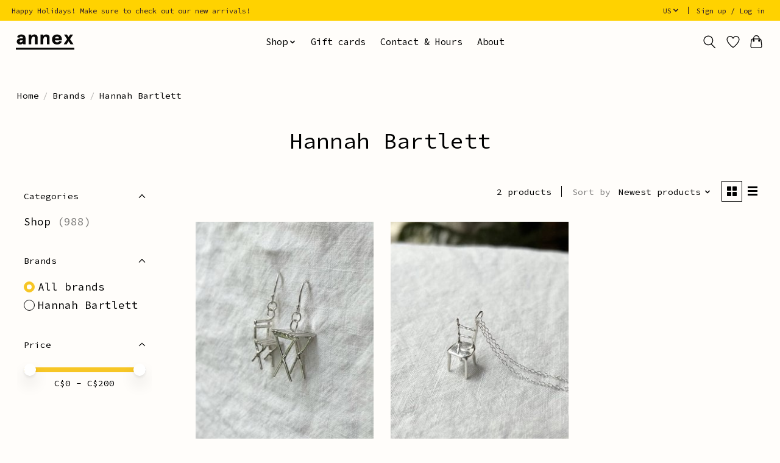

--- FILE ---
content_type: text/css; charset=UTF-8
request_url: https://cdn.shoplightspeed.com/shops/615501/themes/13296/assets/settings.css?2026012123152720210104183204
body_size: 301
content:
:root {
  --color-primary: #f7c625;
  --color-bg: #fffdfa;
  --color-contrast-higher: #000000;
  --color-contrast-high: rgba(#000000, .75);
  --color-contrast-medium: rgba(#000000, .5);
  --color-contrast-lower: rgba(#000000, .15);
  --font-primary: Source Code Pro;
  --font-headings: Source Code Pro;
}
.color-contrast-medium {
  color: rgba(0, 0, 0, 0.5);
}
.color-contrast-low {
  color: rgba(0, 0, 0, 0.3);
}
.bg-contrast-lower, .bones__line, .s-tabs__list::after {
  background-color: rgba(0, 0, 0, 0.15);
}
.main-header__top-section {
  background-color: #ffd200;
  color: #251530;
}
.main-header__top-section .main-header__link, .main-header__top-section .main-header__link:hover {
  color: #251530;
}
.main-header__logo {
  height: 55px;
}
.main-header__mobile-content .main-header__logo {
  height: 41.25px;
}
.main-header__nav::before {
  height: calc(41.25px + (var(--space-xxs) *2));
}
.main-header--mobile .main-header__item:not(:last-child) {
  border-bottom: 1px solid rgba(0, 0, 0, 0.2);
}
.main-header--mobile .main-header__dropdown, .main-footer .border-top, .main-footer.border-top {
  border-top: 1px solid rgba(0, 0, 0, 0.2);
}
.btn--primary {
  background-color: #f7c625;
  color: #000000;
}
.btn--primary:hover {
  background-color: rgba(247, 198, 37, 0.65);
}
.bundle__plus {
  background-color: #f7c625;
  color: #000000;
}
body {
  background-color: #fffdfa;
  color: #000000;
}
.bg {
  background-color: #fffdfa;
}
.main-header:not(.main-header--transparent), .main-footer, .coming-soon {
  background-color: #fffdfa;
  color: #000000;
  --color-bg: #fffdfa;
}
.main-header__search-form.bg {
  background-color: #fffdfa;
}
@media (min-width: 64rem) {
  .dropdown__menu, .main-header__dropdown {
    background-color: #fffdfa;
  }
  .main-header__dropdown-link {
    color: #000000;
  }
}


--- FILE ---
content_type: text/css; charset=UTF-8
request_url: https://cdn.shoplightspeed.com/shops/615501/themes/13296/assets/custom.css?2026012123152720210104183204
body_size: 390
content:
/* 20260121231321 - v2 */
.gui,
.gui-block-linklist li a {
  color: #000000;
}

.gui-page-title,
.gui a.gui-bold,
.gui-block-subtitle,
.gui-table thead tr th,
.gui ul.gui-products li .gui-products-title a,
.gui-form label,
.gui-block-title.gui-dark strong,
.gui-block-title.gui-dark strong a,
.gui-content-subtitle {
  color: #000000;
}

.gui-block-inner strong {
  color: #848484;
}

.gui a {
  color: #898989;
}

.gui-input.gui-focus,
.gui-text.gui-focus,
.gui-select.gui-focus {
  border-color: #898989;
  box-shadow: 0 0 2px #898989;
}

.gui-select.gui-focus .gui-handle {
  border-color: #898989;
}

.gui-block,
.gui-block-title,
.gui-buttons.gui-border,
.gui-block-inner,
.gui-image {
  border-color: #898989;
}

.gui-block-title {
  color: #333333;
  background-color: #ffffff;
}

.gui-content-title {
  color: #333333;
}

.gui-form .gui-field .gui-description span {
  color: #000000;
}

.gui-block-inner {
  background-color: #f4f4f4;
}

.gui-block-option {
  border-color: #ededed;
  background-color: #f9f9f9;
}

.gui-block-option-block {
  border-color: #ededed;
}

.gui-block-title strong {
  color: #333333;
}

.gui-line,
.gui-cart-sum .gui-line {
  background-color: #c9c9c9;
}

.gui ul.gui-products li {
  border-color: #dbdbdb;
}

.gui-block-subcontent,
.gui-content-subtitle {
  border-color: #dbdbdb;
}

.gui-faq,
.gui-login,
.gui-password,
.gui-register,
.gui-review,
.gui-sitemap,
.gui-block-linklist li,
.gui-table {
  border-color: #dbdbdb;
}

.gui-block-content .gui-table {
  border-color: #ededed;
}

.gui-table thead tr th {
  border-color: #c9c9c9;
  background-color: #f9f9f9;
}

.gui-table tbody tr td {
  border-color: #ededed;
}

.gui a.gui-button-large,
.gui a.gui-button-small {
  border-color: #ececea;
  color: #000000;
  background-color: #ffffff;
}

.gui a.gui-button-large.gui-button-action,
.gui a.gui-button-small.gui-button-action {
  border-color: #ececea;
  color: #000000;
  background-color: #ffffff;
}

.gui a.gui-button-large:active,
.gui a.gui-button-small:active {
  background-color: #cccccc;
  border-color: #bcbcbb;
}

.gui a.gui-button-large.gui-button-action:active,
.gui a.gui-button-small.gui-button-action:active {
  background-color: #cccccc;
  border-color: #bcbcbb;
}

.gui-input,
.gui-text,
.gui-select,
.gui-number {
  border-color: #ececea;
  background-color: #ffffff;
}

.gui-select .gui-handle,
.gui-number .gui-handle {
  border-color: #ececea;
}

.gui-number .gui-handle a {
  background-color: #ffffff;
}

.gui-input input,
.gui-number input,
.gui-text textarea,
.gui-select .gui-value {
  color: #000000;
}

.gui-progressbar {
  background-color: #f7c625;
}

/* custom */
#gui-wrapper > div.gui-col2-right > div.gui-col2-right-col1.gui-div-faq-questions > div.gui-content-subtitle > strong {
  display: none!important;
}

.thumbslide__nav.thumbslide__nav--scroll-end {
  overflow: scroll;
}


--- FILE ---
content_type: text/javascript;charset=utf-8
request_url: https://www.annexvintage.com/us/services/stats/pageview.js
body_size: -538
content:
// SEOshop 24-01-2026 11:26:57

--- FILE ---
content_type: application/javascript; charset=UTF-8
request_url: https://www.annexvintage.com/cdn-cgi/challenge-platform/scripts/jsd/main.js
body_size: 9365
content:
window._cf_chl_opt={AKGCx8:'b'};~function(v6,FM,Fm,Fn,FQ,Fa,Ff,Fy,v0,v1){v6=L,function(T,F,vW,v5,v,C){for(vW={T:399,F:571,v:311,C:458,l:360,o:506,K:436,R:337,I:339,g:468},v5=L,v=T();!![];)try{if(C=parseInt(v5(vW.T))/1+-parseInt(v5(vW.F))/2*(parseInt(v5(vW.v))/3)+-parseInt(v5(vW.C))/4*(parseInt(v5(vW.l))/5)+-parseInt(v5(vW.o))/6*(parseInt(v5(vW.K))/7)+parseInt(v5(vW.R))/8+parseInt(v5(vW.I))/9+-parseInt(v5(vW.g))/10,C===F)break;else v.push(v.shift())}catch(l){v.push(v.shift())}}(e,207119),FM=this||self,Fm=FM[v6(439)],Fn=function(Cc,CU,CY,CX,Cx,Cd,Cg,v7,F,C,l,o){return Cc={T:561,F:494,v:349,C:306,l:483,o:454,K:543,R:553},CU={T:379,F:379,v:382,C:335,l:417,o:516,K:398,R:302,I:310,g:417,d:475,x:328,X:486,Y:550,U:421,c:308,H:417,V:544,k:378,Z:449,E:441,i:511,B:560,z:417,b:511,j:353,M:296,m:332,n:308,Q:361,G:332},CY={T:487,F:390,v:390,C:484,l:542},CX={T:559},Cx={T:437,F:542,v:487,C:433,l:366,o:332,K:425,R:392,I:371,g:361,d:343,x:325,X:520,Y:374,U:503,c:509,H:417,V:392,k:559,Z:457,E:440,i:308,B:335,z:367,b:568,j:345,M:394,m:328,n:370,Q:417,G:570,N:308,h:481,W:509,S:416,P:340,J:425,s:371,a:545,A:349,f:382,y:373,D:353,O:308,e0:382,e1:559,e2:447,e3:455,e4:378,e5:570,e6:533,e7:547,e8:308,e9:455,ee:500,eq:427,eL:421,eT:296},Cd={T:457},Cg={T:531,F:332},v7=v6,F={'QIFKX':function(K,R){return R==K},'WTCwy':function(K){return K()},'rDxbL':function(K,R){return K(R)},'RKAnD':function(K,R){return R==K},'sFFlK':function(K,R){return K!==R},'biZle':v7(Cc.T),'CWwOy':function(K,R){return K+R},'KBtAs':v7(Cc.F),'eBrYC':function(K,R){return K-R},'OQvKW':function(K,R){return K>R},'pJCRU':function(K,R){return K|R},'PUaXf':function(K,R){return K<R},'SUiJW':function(K,R){return R|K},'lenJI':function(K,R){return K<<R},'zYZoR':function(K,R){return K==R},'rBHLG':function(K,R){return R==K},'zwSTS':function(K,R){return R&K},'DDLgx':v7(Cc.v),'TqxDN':function(K,R){return K-R},'JujsU':function(K,R){return K<<R},'CVHvS':function(K,R){return K<R},'RPbCp':function(K,R){return K(R)},'zafDj':function(K,R){return R==K},'zfXfk':function(K,R){return K<R},'OdVRn':function(K,R){return K|R},'UWcuA':function(K,R){return K==R},'zhcOM':function(K,R){return K==R},'mdXQT':function(K,R){return K==R},'UFhfl':v7(Cc.C),'ENKLW':function(K,R){return R===K},'KqEJO':v7(Cc.l),'FhYzr':v7(Cc.o),'rhxyE':function(K,R){return R*K},'uXTyn':function(K,R){return K!=R},'iwHzp':function(K,R){return K<R},'gRyUb':function(K,R){return R&K},'jauQr':function(K,R){return K==R},'QHGkN':function(K,R){return K<R},'OEUZI':function(K,R){return K(R)},'DzwTt':function(K,R){return K*R},'vKDfG':function(K,R){return K(R)}},C=String[v7(Cc.K)],l={'h':function(K,v8){return v8=v7,F[v8(Cd.T)](null,K)?'':l.g(K,6,function(R,v9){return v9=v8,v9(Cg.T)[v9(Cg.F)](R)})},'g':function(K,R,I,ve,x,X,Y,U,H,V,Z,E,i,B,z,j,M,S,Q,G,N,P,J,s,A,y){if(ve=v7,F[ve(Cx.T)](null,K))return'';for(X={},Y={},U='',H=2,V=3,Z=2,E=[],i=0,B=0,z=0;z<K[ve(Cx.F)];z+=1)if(F[ve(Cx.v)](F[ve(Cx.C)],ve(Cx.l))){if(j=K[ve(Cx.o)](z),Object[ve(Cx.K)][ve(Cx.R)][ve(Cx.I)](X,j)||(X[j]=V++,Y[j]=!0),M=F[ve(Cx.g)](U,j),Object[ve(Cx.K)][ve(Cx.R)][ve(Cx.I)](X,M))U=M;else if(ve(Cx.d)===F[ve(Cx.x)])return S=C[ve(Cx.X)],I[ve(Cx.Y)](+o(S.t));else for(Q=ve(Cx.U)[ve(Cx.c)]('|'),G=0;!![];){switch(Q[G++]){case'0':H==0&&(H=Math[ve(Cx.H)](2,Z),Z++);continue;case'1':X[M]=V++;continue;case'2':if(Object[ve(Cx.K)][ve(Cx.V)][ve(Cx.I)](Y,U)){if(256>U[ve(Cx.k)](0)){for(x=0;x<Z;i<<=1,F[ve(Cx.Z)](B,F[ve(Cx.E)](R,1))?(B=0,E[ve(Cx.i)](I(i)),i=0):B++,x++);for(N=U[ve(Cx.k)](0),x=0;F[ve(Cx.B)](8,x);i=F[ve(Cx.z)](i<<1,1.76&N),R-1==B?(B=0,E[ve(Cx.i)](I(i)),i=0):B++,N>>=1,x++);}else{for(N=1,x=0;F[ve(Cx.b)](x,Z);i=F[ve(Cx.j)](i<<1,N),R-1==B?(B=0,E[ve(Cx.i)](I(i)),i=0):B++,N=0,x++);for(N=U[ve(Cx.k)](0),x=0;F[ve(Cx.B)](16,x);i=F[ve(Cx.M)](i,1)|1.21&N,F[ve(Cx.m)](B,R-1)?(B=0,E[ve(Cx.i)](I(i)),i=0):B++,N>>=1,x++);}H--,F[ve(Cx.n)](0,H)&&(H=Math[ve(Cx.Q)](2,Z),Z++),delete Y[U]}else for(N=X[U],x=0;x<Z;i=i<<1.78|F[ve(Cx.G)](N,1),R-1==B?(B=0,E[ve(Cx.N)](I(i)),i=0):B++,N>>=1,x++);continue;case'3':H--;continue;case'4':U=String(j);continue}break}}else for(P=ve(Cx.h)[ve(Cx.W)]('|'),J=0;!![];){switch(P[J++]){case'0':s=3600;continue;case'1':return!![];case'2':if(y-A>s)return![];continue;case'3':A=F[ve(Cx.S)](C);continue;case'4':y=I[ve(Cx.Y)](o[ve(Cx.P)]()/1e3);continue}break}if(F[ve(Cx.v)]('',U)){if(Object[ve(Cx.J)][ve(Cx.V)][ve(Cx.s)](Y,U)){if(256>U[ve(Cx.k)](0)){if(F[ve(Cx.a)]!==ve(Cx.A))F[ve(Cx.f)](F,ve(Cx.y));else{for(x=0;x<Z;i<<=1,B==F[ve(Cx.D)](R,1)?(B=0,E[ve(Cx.O)](F[ve(Cx.e0)](I,i)),i=0):B++,x++);for(N=U[ve(Cx.e1)](0),x=0;8>x;i=F[ve(Cx.e2)](i,1)|1.97&N,B==R-1?(B=0,E[ve(Cx.O)](I(i)),i=0):B++,N>>=1,x++);}}else{for(N=1,x=0;F[ve(Cx.e3)](x,Z);i=i<<1.46|N,R-1==B?(B=0,E[ve(Cx.O)](F[ve(Cx.e4)](I,i)),i=0):B++,N=0,x++);for(N=U[ve(Cx.k)](0),x=0;F[ve(Cx.B)](16,x);i=F[ve(Cx.M)](i,1)|F[ve(Cx.e5)](N,1),R-1==B?(B=0,E[ve(Cx.i)](I(i)),i=0):B++,N>>=1,x++);}H--,F[ve(Cx.e6)](0,H)&&(H=Math[ve(Cx.Q)](2,Z),Z++),delete Y[U]}else for(N=X[U],x=0;F[ve(Cx.e7)](x,Z);i=i<<1|1&N,B==F[ve(Cx.D)](R,1)?(B=0,E[ve(Cx.e8)](F[ve(Cx.f)](I,i)),i=0):B++,N>>=1,x++);H--,H==0&&Z++}for(N=2,x=0;F[ve(Cx.e9)](x,Z);i=F[ve(Cx.ee)](i<<1.85,1.83&N),F[ve(Cx.eq)](B,R-1)?(B=0,E[ve(Cx.N)](I(i)),i=0):B++,N>>=1,x++);for(;;)if(i<<=1,F[ve(Cx.eL)](B,R-1)){E[ve(Cx.i)](I(i));break}else B++;return E[ve(Cx.eT)]('')},'j':function(K,vq){return vq=v7,F[vq(CY.T)](vq(CY.F),vq(CY.v))?'i':F[vq(CY.C)](null,K)?'':K==''?null:l.i(K[vq(CY.l)],32768,function(I,vL){return vL=vq,K[vL(CX.T)](I)})},'i':function(K,R,I,vT,x,X,Y,U,H,V,Z,E,i,B,z,j,Q,M){if(vT=v7,F[vT(CU.T)]===F[vT(CU.F)]){for(x=[],X=4,Y=4,U=3,H=[],E=F[vT(CU.v)](I,0),i=R,B=1,V=0;F[vT(CU.C)](3,V);x[V]=V,V+=1);for(z=0,j=Math[vT(CU.l)](2,2),Z=1;Z!=j;)if(F[vT(CU.o)](F[vT(CU.K)],F[vT(CU.R)]))return null;else M=E&i,i>>=1,0==i&&(i=R,E=I(B++)),z|=F[vT(CU.I)](0<M?1:0,Z),Z<<=1;switch(z){case 0:for(z=0,j=Math[vT(CU.g)](2,8),Z=1;F[vT(CU.d)](Z,j);M=i&E,i>>=1,F[vT(CU.x)](0,i)&&(i=R,E=I(B++)),z|=(F[vT(CU.X)](0,M)?1:0)*Z,Z<<=1);Q=C(z);break;case 1:for(z=0,j=Math[vT(CU.l)](2,16),Z=1;Z!=j;M=F[vT(CU.Y)](E,i),i>>=1,F[vT(CU.U)](0,i)&&(i=R,E=I(B++)),z|=Z*(0<M?1:0),Z<<=1);Q=C(z);break;case 2:return''}for(V=x[3]=Q,H[vT(CU.c)](Q);;){if(B>K)return'';for(z=0,j=Math[vT(CU.H)](2,U),Z=1;F[vT(CU.d)](Z,j);M=E&i,i>>=1,F[vT(CU.V)](0,i)&&(i=R,E=F[vT(CU.k)](I,B++)),z|=(F[vT(CU.Z)](0,M)?1:0)*Z,Z<<=1);switch(Q=z){case 0:for(z=0,j=Math[vT(CU.l)](2,8),Z=1;Z!=j;M=i&E,i>>=1,i==0&&(i=R,E=F[vT(CU.E)](I,B++)),z|=F[vT(CU.i)](0<M?1:0,Z),Z<<=1);x[Y++]=F[vT(CU.B)](C,z),Q=Y-1,X--;break;case 1:for(z=0,j=Math[vT(CU.z)](2,16),Z=1;j!=Z;M=E&i,i>>=1,0==i&&(i=R,E=I(B++)),z|=F[vT(CU.b)](0<M?1:0,Z),Z<<=1);x[Y++]=F[vT(CU.B)](C,z),Q=F[vT(CU.j)](Y,1),X--;break;case 2:return H[vT(CU.M)]('')}if(F[vT(CU.V)](0,X)&&(X=Math[vT(CU.H)](2,U),U++),x[Q])Q=x[Q];else if(Q===Y)Q=V+V[vT(CU.m)](0);else return null;H[vT(CU.n)](Q),x[Y++]=F[vT(CU.Q)](V,Q[vT(CU.G)](0)),X--,V=Q,X==0&&(X=Math[vT(CU.l)](2,U),U++)}}else return}},o={},o[v7(Cc.R)]=l.h,o}(),FQ=null,Fa=Fs(),Ff={},Ff[v6(476)]='o',Ff[v6(317)]='s',Ff[v6(358)]='u',Ff[v6(551)]='z',Ff[v6(558)]='n',Ff[v6(472)]='I',Ff[v6(403)]='b',Fy=Ff,FM[v6(422)]=function(T,F,C,o,rX,rx,rd,vE,K,I,g,x,V,X,Y,U){if(rX={T:365,F:395,v:534,C:383,l:376,o:383,K:305,R:430,I:426,g:426,d:552,x:493,X:542,Y:356,U:495,c:350,H:559,V:308,k:559,Z:381,E:381,i:499,B:448,z:308,b:320,j:559,M:375,m:417,n:364,Q:482,G:502,N:414,h:512,W:501,S:480,P:512,J:501},rx={T:418,F:542,v:485},rd={T:425,F:392,v:371,C:308},vE=v6,K={'esBci':function(H,V){return H>V},'sEpxY':function(H,V){return H<<V},'epXBV':function(H,V){return V==H},'NCgIY':function(H,V){return H-V},'bgoCf':function(H,V){return H(V)},'pfDOS':function(H,V){return H|V},'DcPPo':function(H,V){return V===H},'sdqiK':vE(rX.T),'ULBeG':function(H,V){return H===V},'sCQAk':function(H,V){return H===V},'tcEVj':function(H,V,Z){return H(V,Z)},'HSURu':function(H,V){return H+V},'FZxtC':function(H,V,Z){return H(V,Z)}},K[vE(rX.F)](null,F)||F===void 0)return o;for(I=FO(F),T[vE(rX.v)][vE(rX.C)]&&(I=I[vE(rX.l)](T[vE(rX.v)][vE(rX.o)](F))),I=T[vE(rX.K)][vE(rX.R)]&&T[vE(rX.I)]?T[vE(rX.K)][vE(rX.R)](new T[(vE(rX.g))](I)):function(H,vB,V){for(vB=vE,H[vB(rx.T)](),V=0;V<H[vB(rx.F)];H[V+1]===H[V]?H[vB(rx.v)](V+1,1):V+=1);return H}(I),g='nAsAaAb'.split('A'),g=g[vE(rX.d)][vE(rX.x)](g),x=0;x<I[vE(rX.X)];x++)if(K[vE(rX.Y)]===vE(rX.U)){if(K[vE(rX.c)](256,eK[vE(rX.H)](0))){for(qI=0;qg<qd;qX<<=1,qU-1==qY?(qc=0,qH[vE(rX.V)](qV(qp)),qk=0):qZ++,qx++);for(V=qE[vE(rX.k)](0),qi=0;8>qB;qb=K[vE(rX.Z)](qj,1)|1.73&V,qw==qM-1?(qm=0,qn[vE(rX.V)](qQ(qG)),qN=0):qh++,V>>=1,qz++);}else{for(V=1,qW=0;qS<qP;qt=K[vE(rX.E)](qs,1)|V,K[vE(rX.i)](qa,K[vE(rX.B)](qA,1))?(qf=0,qy[vE(rX.z)](K[vE(rX.b)](qu,qD)),qO=0):L0++,V=0,qJ++);for(V=L1[vE(rX.j)](0),L2=0;16>L3;L5=K[vE(rX.M)](L6<<1,V&1.41),L7==L8-1?(L9=0,Le[vE(rX.V)](K[vE(rX.b)](Lq,LL)),LT=0):LF++,V>>=1,L4++);}qF--,qv==0&&(qC=qr[vE(rX.m)](2,ql),qo++),delete qK[qR]}else(X=I[x],Y=FD(T,F,X),g(Y))?(U=K[vE(rX.n)]('s',Y)&&!T[vE(rX.Q)](F[X]),K[vE(rX.G)](vE(rX.N),C+X)?K[vE(rX.h)](R,K[vE(rX.W)](C,X),Y):U||K[vE(rX.S)](R,C+X,F[X])):K[vE(rX.P)](R,K[vE(rX.J)](C,X),Y);return o;function R(H,V,vi){vi=vE,Object[vi(rd.T)][vi(rd.F)][vi(rd.v)](o,V)||(o[V]=[]),o[V][vi(rd.C)](H)}},v0=v6(380)[v6(509)](';'),v1=v0[v6(552)][v6(493)](v0),FM[v6(479)]=function(T,F,rk,rp,rH,vz,v,C,l,o,K){for(rk={T:405,F:477,v:539,C:517,l:542,o:469,K:319,R:535,I:510,g:308,d:420},rp={T:540,F:548,v:313,C:308,l:465,o:559,K:404},rH={T:489},vz=v6,v={'GDOrM':function(R,I){return R(I)},'CMDxv':function(R,I){return R===I},'Elspa':vz(rk.T),'dEDUm':vz(rk.F),'pZMdk':vz(rk.v),'ArGNZ':function(R,I){return R<I}},C=Object[vz(rk.C)](F),l=0;l<C[vz(rk.l)];l++)if(v[vz(rk.o)]===v[vz(rk.K)])F();else if(o=C[l],o==='f'&&(o='N'),T[o]){for(K=0;v[vz(rk.R)](K,F[C[l]][vz(rk.l)]);-1===T[o][vz(rk.I)](F[C[l]][K])&&(v1(F[C[l]][K])||T[o][vz(rk.g)]('o.'+F[C[l]][K])),K++);}else T[o]=F[C[l]][vz(rk.d)](function(I,vj,g,X){if(vj=vz,g={'tqlBV':function(x,X,vb){return vb=L,v[vb(rH.T)](x,X)},'UYIaG':function(X,Y){return X&Y}},v[vj(rp.T)](vj(rp.F),v[vj(rp.v)])){for(m=0;n<Q;N<<=1,W-1==h?(S=0,P[vj(rp.C)](g[vj(rp.l)](J,s)),F=0):A++,G++);for(X=o[vj(rp.o)](0),y=0;8>D;e0=e1<<1|g[vj(rp.K)](X,1),e3-1==e2?(e4=0,e5[vj(rp.C)](g[vj(rp.l)](e6,e7)),e8=0):e9++,X>>=1,O++);}else return'o.'+I})},v3();function FO(F,rq,vZ,v,C,l){for(rq={T:402,F:376,v:517,C:434},vZ=v6,v={},v[vZ(rq.T)]=function(o,K){return K!==o},C=v,l=[];C[vZ(rq.T)](null,F);l=l[vZ(rq.F)](Object[vZ(rq.v)](F)),F=Object[vZ(rq.C)](F));return l}function v4(C,l,rt,vh,o,K,R,I){if(rt={T:411,F:373,v:397,C:492,l:388,o:411,K:386,R:492,I:329,g:564,d:406,x:463,X:386,Y:397,U:564,c:295,H:314,V:463},vh=v6,o={},o[vh(rt.T)]=vh(rt.F),o[vh(rt.v)]=vh(rt.C),K=o,!C[vh(rt.l)])return;l===K[vh(rt.o)]?(R={},R[vh(rt.K)]=vh(rt.R),R[vh(rt.I)]=C.r,R[vh(rt.g)]=K[vh(rt.o)],FM[vh(rt.d)][vh(rt.x)](R,'*')):(I={},I[vh(rt.X)]=K[vh(rt.Y)],I[vh(rt.I)]=C.r,I[vh(rt.U)]=vh(rt.c),I[vh(rt.H)]=l,FM[vh(rt.d)][vh(rt.V)](I,'*'))}function FD(T,F,C,r9,vk,l,o,g,x,K){l=(r9={T:528,F:461,v:462,C:341,l:476,o:435,K:520,R:558,I:523,g:369,d:396,x:401,X:304,Y:305,U:299,c:305,H:347,V:384},vk=v6,{'hVHGH':function(R,I){return R==I},'IyUTz':vk(r9.T),'aOZVT':vk(r9.F),'iUqFj':function(R,I){return R!==I},'XSfGi':vk(r9.v),'ApmSC':function(R,I){return I===R},'IvFGC':function(R,I,g){return R(I,g)}});try{o=F[C]}catch(R){return'i'}if(null==o)return void 0===o?'u':'x';if(l[vk(r9.C)](vk(r9.l),typeof o)){if(l[vk(r9.o)]!==l[vk(r9.o)])return g=F[vk(r9.K)],!g?null:(x=g.i,typeof x!==vk(r9.R)||x<30)?null:x;else try{if(l[vk(r9.I)]==typeof o[vk(r9.g)]){if(l[vk(r9.d)](vk(r9.x),l[vk(r9.X)]))return o[vk(r9.g)](function(){}),'p';else C(l,o)}}catch(x){}}return T[vk(r9.Y)][vk(r9.U)](o)?'a':o===T[vk(r9.c)]?'D':l[vk(r9.H)](!0,o)?'T':!1===o?'F':(K=typeof o,l[vk(r9.C)](vk(r9.F),K)?l[vk(r9.V)](Fu,T,o)?'N':'f':Fy[K]||'?')}function Ft(T,F,CD,Cu,CA,Ca,vd,v,C,l,o){CD={T:385,F:312,v:520,C:409,l:471,o:526,K:446,R:351,I:470,g:453,d:498,x:471,X:362,Y:451,U:388,c:567,H:300,V:372,k:532,Z:442,E:442,i:408,B:442,z:504,b:553,j:352},Cu={T:536,F:423,v:428,C:301,l:303,o:425,K:359,R:371,I:510,g:331,d:473,x:444},CA={T:413,F:497,v:413,C:373,l:473,o:467,K:413},Ca={T:338,F:567},vd=v6,v={'UMFkX':function(K,R){return K(R)},'cROvL':function(K,R){return K<R},'jVtpy':function(K,R){return K(R)},'NmfTz':function(K,R){return K instanceof R},'NpIPA':vd(CD.T),'UzLht':function(K,R){return K+R},'yqNtp':function(K,R){return K+R},'RHXdL':vd(CD.F)},C=FM[vd(CD.v)],console[vd(CD.C)](FM[vd(CD.l)]),l=new FM[(vd(CD.o))](),l[vd(CD.K)](v[vd(CD.R)],v[vd(CD.I)](v[vd(CD.g)](vd(CD.d)+FM[vd(CD.x)][vd(CD.X)],v[vd(CD.Y)]),C.r)),C[vd(CD.U)]&&(l[vd(CD.c)]=5e3,l[vd(CD.H)]=function(vx){vx=vd,v[vx(Ca.T)](F,vx(Ca.F))}),l[vd(CD.V)]=function(vX){vX=vd,l[vX(CA.T)]>=200&&v[vX(CA.F)](l[vX(CA.v)],300)?F(vX(CA.C)):v[vX(CA.l)](F,vX(CA.o)+l[vX(CA.K)])},l[vd(CD.k)]=function(Cf,vU,K){if(Cf={T:464},vU=vd,K={'hRlSW':function(R,I,vY){return vY=L,v[vY(Cf.T)](R,I)},'ETXbj':function(R,I){return R<I}},vU(Cu.T)===vU(Cu.F))return K[vU(Cu.v)](l,o[vU(Cu.C)])&&K[vU(Cu.l)](0,K[vU(Cu.C)][vU(Cu.o)][vU(Cu.K)][vU(Cu.R)](R)[vU(Cu.I)](vU(Cu.g)));else v[vU(Cu.d)](F,vU(Cu.x))},o={'t':FP(),'lhr':Fm[vd(CD.Z)]&&Fm[vd(CD.E)][vd(CD.i)]?Fm[vd(CD.B)][vd(CD.i)]:'','api':C[vd(CD.U)]?!![]:![],'c':Fh(),'payload':T},l[vd(CD.z)](Fn[vd(CD.b)](JSON[vd(CD.j)](o)))}function Fs(CO,vc){return CO={T:400},vc=v6,crypto&&crypto[vc(CO.T)]?crypto[vc(CO.T)]():''}function v2(rB,vw,v,C,l,o,K,R){v=(rB={T:327,F:342,v:505,C:297,l:569,o:318,K:354,R:514,I:315,g:424,d:537,x:555,X:387,Y:459,U:527,c:549,H:565},vw=v6,{'VMOsv':function(I,g){return I+g},'smEry':function(I,g,d,x,X){return I(g,d,x,X)},'dPqxh':function(I,g){return g!==I},'QcrLN':vw(rB.T)});try{return C=Fm[vw(rB.F)](vw(rB.v)),C[vw(rB.C)]=vw(rB.l),C[vw(rB.o)]='-1',Fm[vw(rB.K)][vw(rB.R)](C),l=C[vw(rB.I)],o={},o=v[vw(rB.g)](pRIb1,l,l,'',o),o=v[vw(rB.g)](pRIb1,l,l[vw(rB.d)]||l[vw(rB.x)],'n.',o),o=v[vw(rB.g)](pRIb1,l,C[vw(rB.X)],'d.',o),Fm[vw(rB.K)][vw(rB.Y)](C),K={},K.r=o,K.e=null,K}catch(I){return v[vw(rB.U)](v[vw(rB.c)],vw(rB.T))?v[vw(rB.H)]('o.',R):(R={},R.r={},R.e=I,R)}}function FA(l,o,r2,r0,vH,K,R,I,g,d,x,X,Y,U,c){if(r2={T:432,F:521,v:466,C:346,l:333,o:498,K:524,R:474,I:563,g:491,d:573,x:385,X:496,Y:507,U:466,c:520,H:471,V:362,k:524,Z:563,E:526,i:446,B:567,z:300,b:407,j:471,M:407,m:556,n:471,Q:377,G:377,N:572,h:429,W:445,S:530,P:322,J:386,s:298,a:504,A:553},r0={T:531,F:332},vH=v6,K={},K[vH(r2.T)]=vH(r2.F),K[vH(r2.v)]=vH(r2.C),K[vH(r2.l)]=vH(r2.o),K[vH(r2.K)]=vH(r2.R),K[vH(r2.I)]=vH(r2.g),K[vH(r2.d)]=vH(r2.x),R=K,!FS(0))return![];g=(I={},I[vH(r2.X)]=l,I[vH(r2.Y)]=o,I);try{if(R[vH(r2.T)]===R[vH(r2.U)])return c==null?'':l.g(o,6,function(V,vV){return vV=vH,vV(r0.T)[vV(r0.F)](V)});else d=FM[vH(r2.c)],x=R[vH(r2.l)]+FM[vH(r2.H)][vH(r2.V)]+R[vH(r2.k)]+d.r+R[vH(r2.Z)],X=new FM[(vH(r2.E))](),X[vH(r2.i)](R[vH(r2.d)],x),X[vH(r2.B)]=2500,X[vH(r2.z)]=function(){},Y={},Y[vH(r2.b)]=FM[vH(r2.j)][vH(r2.M)],Y[vH(r2.m)]=FM[vH(r2.n)][vH(r2.m)],Y[vH(r2.Q)]=FM[vH(r2.j)][vH(r2.G)],Y[vH(r2.N)]=FM[vH(r2.n)][vH(r2.h)],Y[vH(r2.W)]=Fa,U=Y,c={},c[vH(r2.S)]=g,c[vH(r2.P)]=U,c[vH(r2.J)]=vH(r2.s),X[vH(r2.a)](Fn[vH(r2.A)](c))}catch(V){}}function Fh(CB,vr,F,v){return CB={T:518},vr=v6,F={},F[vr(CB.T)]=function(C,l){return l!==C},v=F,v[vr(CB.T)](FN(),null)}function FW(Cm,CM,Cw,vl,T,F,v,C,l){for(Cm={T:488,F:509,v:326,C:546},CM={T:363},Cw={T:538},vl=v6,T={'MEkhy':function(o){return o()},'xKIsJ':function(o,K){return o(K)},'iNVLb':function(o,K){return o===K}},F=vl(Cm.T)[vl(Cm.F)]('|'),v=0;!![];){switch(F[v++]){case'0':FQ=setTimeout(function(vo){vo=vl,l[vo(Cw.T)](FG)},C*1e3);continue;case'1':C=FN();continue;case'2':l={'eaBWD':function(o,vK){return vK=vl,T[vK(CM.T)](o)}};continue;case'3':FQ&&T[vl(Cm.v)](clearTimeout,FQ);continue;case'4':if(T[vl(Cm.C)](C,null))return;continue}break}}function FJ(Ch,vg,F,v,C,l,o,K,R){for(Ch={T:557,F:519,v:410,C:509,l:410,o:374,K:340},vg=v6,F={},F[vg(Ch.T)]=vg(Ch.F),F[vg(Ch.v)]=function(I,g){return I-g},v=F,C=v[vg(Ch.T)][vg(Ch.C)]('|'),l=0;!![];){switch(C[l++]){case'0':o=FP();continue;case'1':return!![];case'2':if(v[vg(Ch.l)](K,o)>R)return![];continue;case'3':K=Math[vg(Ch.o)](Date[vg(Ch.K)]()/1e3);continue;case'4':R=3600;continue}break}}function L(q,T,F,v){return q=q-294,F=e(),v=F[q],v}function Fu(T,F,r3,vp){return r3={T:301,F:301,v:425,C:359,l:371,o:510,K:331},vp=v6,F instanceof T[vp(r3.T)]&&0<T[vp(r3.F)][vp(r3.v)][vp(r3.C)][vp(r3.l)](F)[vp(r3.o)](vp(r3.K))}function FN(CE,vC,F,v,C,l){if(CE={T:355,F:357,v:336,C:391,l:529,o:520,K:355,R:336,I:558},vC=v6,F={},F[vC(CE.T)]=vC(CE.F),F[vC(CE.v)]=vC(CE.C),F[vC(CE.l)]=function(o,K){return K!==o},v=F,C=FM[vC(CE.o)],!C){if(v[vC(CE.K)]!==v[vC(CE.R)])return null;else F()}return l=C.i,v[vC(CE.l)](typeof l,vC(CE.I))||l<30?null:l}function v3(rJ,rP,rW,rh,rN,rQ,vM,T,F,v,C,l){if(rJ={T:385,F:344,v:443,C:490,l:520,o:541,K:294,R:515,I:412,g:323,d:450,x:542,X:525,Y:490,U:513,c:525,H:393,V:389},rP={T:415,F:541,v:294,C:443,l:344,o:368,K:554,R:567,I:389},rW={T:559},rh={T:307,F:478,v:491,C:298,l:324},rN={T:452,F:566,v:348,C:509,l:446,o:522,K:419,R:419,I:321,g:498,d:471,x:362,X:474,Y:316,U:520,c:530,H:322,V:386,k:431,Z:504,E:553,i:407,B:556,z:556,b:377,j:471,M:377,m:572,n:471,Q:429,G:445,N:526,h:567,W:300},rQ={T:438},vM=v6,T={'LWwqk':vM(rJ.T),'ruhIO':function(o,K){return o+K},'CnfvS':function(o,K){return o(K)},'hUCku':function(o,K){return o(K)},'lATxV':function(o){return o()},'SfVAp':function(o,K){return K!==o},'APRKa':vM(rJ.F),'xvpdm':vM(rJ.v),'LLZLN':function(o,K){return K===o},'TIfLZ':vM(rJ.C)},F=FM[vM(rJ.l)],!F)return;if(!FJ())return;if(v=![],C=function(vm,o){if(vm=vM,o={'xgkBn':vm(rh.T),'jxXHN':T[vm(rh.F)],'aFjxi':function(K,R){return K+R},'iyeoZ':function(K,R,vn){return vn=vm,T[vn(rQ.T)](K,R)},'uQgeD':vm(rh.v),'OxAQZ':vm(rh.C)},!v){if(v=!![],!FJ())return;T[vm(rh.l)](FG,function(K,vQ,I,g,d,x,X,Y,U,c){if(vQ=vm,vQ(rN.T)!==vQ(rN.F))v4(F,K);else for(I=o[vQ(rN.v)][vQ(rN.C)]('|'),g=0;!![];){switch(I[g++]){case'0':c[vQ(rN.l)](o[vQ(rN.o)],d);continue;case'1':d=o[vQ(rN.K)](o[vQ(rN.R)](o[vQ(rN.I)](vQ(rN.g),x[vQ(rN.d)][vQ(rN.x)]),vQ(rN.X)),x.r)+o[vQ(rN.Y)];continue;case'2':x=d[vQ(rN.U)];continue;case'3':X={},X[vQ(rN.c)]=Z,X[vQ(rN.H)]=U,X[vQ(rN.V)]=o[vQ(rN.k)],c[vQ(rN.Z)](k[vQ(rN.E)](X));continue;case'4':U=(Y={},Y[vQ(rN.i)]=Y[vQ(rN.d)][vQ(rN.i)],Y[vQ(rN.B)]=U[vQ(rN.d)][vQ(rN.z)],Y[vQ(rN.b)]=c[vQ(rN.j)][vQ(rN.M)],Y[vQ(rN.m)]=H[vQ(rN.n)][vQ(rN.Q)],Y[vQ(rN.G)]=V,Y);continue;case'5':c=new X[(vQ(rN.N))]();continue;case'6':c[vQ(rN.h)]=2500;continue;case'7':c[vQ(rN.W)]=function(){};continue}break}})}},T[vM(rJ.o)](Fm[vM(rJ.K)],T[vM(rJ.R)])){if(T[vM(rJ.I)](vM(rJ.g),vM(rJ.d)))return o==null?'':''==K?null:R.i(I[vM(rJ.x)],32768,function(X,vG){return vG=vM,d[vG(rW.T)](X)});else C()}else if(FM[vM(rJ.X)]){if(vM(rJ.Y)===T[vM(rJ.U)])Fm[vM(rJ.c)](vM(rJ.H),C);else return}else l=Fm[vM(rJ.V)]||function(){},Fm[vM(rJ.V)]=function(vN){vN=vM,T[vN(rP.T)](l),T[vN(rP.F)](Fm[vN(rP.v)],vN(rP.C))&&(vN(rP.l)!==T[vN(rP.o)]?T[vN(rP.K)](F,vN(rP.R)):(Fm[vN(rP.I)]=l,C()))}}function FG(T,Ck,Cp,vF,F,v){Ck={T:461,F:309,v:330,C:334},Cp={T:456,F:562},vF=v6,F={'YNjTM':vF(Ck.T),'iKLCU':function(C){return C()},'eoipk':function(C){return C()},'NHxVl':vF(Ck.F)},v=F[vF(Ck.v)](v2),Ft(v.r,function(C,vv){vv=vF,typeof T===F[vv(Cp.T)]&&T(C),F[vv(Cp.F)](FW)}),v.e&&FA(F[vF(Ck.C)],v.e)}function FS(F,CQ,vR,v,C){return CQ={T:508,F:508,v:460},vR=v6,v={},v[vR(CQ.T)]=function(l,o){return l<o},C=v,C[vR(CQ.F)](Math[vR(CQ.v)](),F)}function e(rs){return rs='xKIsJ,HVdxK,zYZoR,sid,eoipk,[native code],charAt,hoTVg,NHxVl,OQvKW,uXNvd,2643328NgLecX,UMFkX,3156777yHnhOR,now,hVHGH,createElement,tXYIz,dxrWF,SUiJW,rrTDx,ApmSC,xgkBn,yggyr,esBci,NpIPA,stringify,TqxDN,body,wIliT,sdqiK,iXbqo,undefined,toString,20QfKCFl,CWwOy,AKGCx8,MEkhy,ULBeG,TiEFD,OIoFM,pJCRU,APRKa,catch,rBHLG,call,onload,success,floor,pfDOS,concat,LRmiB4,RPbCp,UFhfl,_cf_chl_opt;JJgc4;PJAn2;kJOnV9;IWJi4;OHeaY1;DqMg0;FKmRv9;LpvFx1;cAdz2;PqBHf2;nFZCC5;ddwW5;pRIb1;rxvNi8;RrrrA2;erHi9,sEpxY,rDxbL,getOwnPropertyNames,IvFGC,POST,source,contentDocument,api,onreadystatechange,HBIrF,xRxOz,hasOwnProperty,DOMContentLoaded,lenJI,DcPPo,iUqFj,sOKyJ,KqEJO,109310UtlLUp,randomUUID,uwGSH,XlhpW,boolean,UYIaG,QdSwg,parent,CnwA5,href,log,NWihR,EWlzK,LLZLN,status,d.cookie,lATxV,WTCwy,pow,sort,aFjxi,map,zhcOM,pRIb1,raRew,smEry,prototype,Set,UWcuA,hRlSW,aUjz8,from,OxAQZ,wULKh,biZle,getPrototypeOf,IyUTz,1085Logosb,RKAnD,ruhIO,document,eBrYC,OEUZI,location,loading,xhr-error,JBxy9,open,JujsU,NCgIY,QHGkN,Hpadt,RHXdL,QZtJC,yqNtp,bqFAG,CVHvS,YNjTM,QIFKX,271064Oipkwm,removeChild,random,function,cuDsB,postMessage,NmfTz,tqlBV,ArKCx,http-code:,1654950QGHcEu,dEDUm,UzLht,_cf_chl_opt,bigint,jVtpy,/b/ov1/0.2714441663275839:1769253798:8hBlQ-DptjEl9OoyDyjPtdM7yScISZCOqv3oSqOzvig/,uXTyn,object,LqbrY,LWwqk,rxvNi8,FZxtC,0|3|4|2|1,isNaN,zEIyL,mdXQT,splice,iwHzp,sFFlK,2|1|4|3|0,GDOrM,rUeDe,/invisible/jsd,cloudflare-invisible,bind,IcTHp,MWXhF,AdeF3,cROvL,/cdn-cgi/challenge-platform/h/,epXBV,OdVRn,HSURu,sCQAk,2|3|0|1|4,send,iframe,2460xtcAFX,TYlZ6,OAwXM,split,indexOf,DzwTt,tcEVj,TIfLZ,appendChild,xvpdm,ENKLW,keys,nVGUa,4|0|3|2|1,__CF$cv$params,ptNuo,jxXHN,aOZVT,IQljL,addEventListener,XMLHttpRequest,dPqxh,WhcRs,neVtT,errorInfoObject,TalUub2tIYHcOw6-y7WFS1d0B9rX3vCJiKsqVmh8kpGenzoR5AZf$MLENgD4xjQP+,onerror,zafDj,Object,ArGNZ,mRUuq,clientInformation,eaBWD,FaLQa,CMDxv,SfVAp,length,fromCharCode,jauQr,DDLgx,iNVLb,zfXfk,UMfKv,QcrLN,gRyUb,symbol,includes,pPnUdiM,hUCku,navigator,SSTpq3,oZBKy,number,charCodeAt,vKDfG,VgKAW,iKLCU,lPxJL,event,VMOsv,PxIkt,timeout,PUaXf,display: none,zwSTS,166502tDXwAT,pkLOA2,MLvag,readyState,error,join,style,jsd,isArray,ontimeout,Function,FhYzr,ETXbj,XSfGi,Array,YlhGB,2|1|5|0|6|7|4|3,push,error on cf_chl_props,rhxyE,3KUNIQo,/jsd/oneshot/d251aa49a8a3/0.2714441663275839:1769253798:8hBlQ-DptjEl9OoyDyjPtdM7yScISZCOqv3oSqOzvig/,Elspa,detail,contentWindow,uQgeD,string,tabIndex,pZMdk,bgoCf,iyeoZ,chctx,BrsHZ,CnfvS,KBtAs'.split(','),e=function(){return rs},e()}function FP(CG,vI,T){return CG={T:520,F:374},vI=v6,T=FM[vI(CG.T)],Math[vI(CG.F)](+atob(T.t))}}()